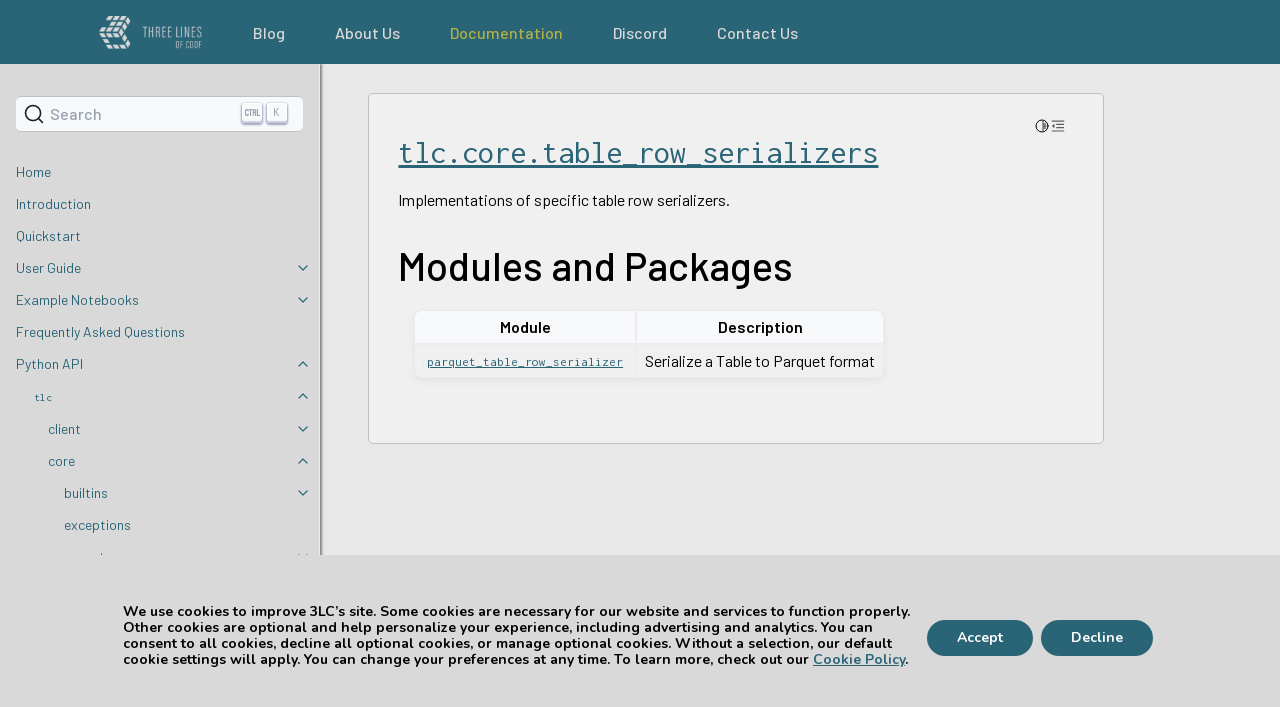

--- FILE ---
content_type: text/html; charset=utf-8
request_url: https://docs.3lc.ai/3lc/2.2/apidocs/tlc/tlc.core.table_row_serializers.html
body_size: 65093
content:
<!doctype html>
<html class="no-js" lang="en">
  <head><meta charset="utf-8"/>
    <meta name="viewport" content="width=device-width,initial-scale=1"/>
    <meta name="color-scheme" content="light dark"><meta name="viewport" content="width=device-width, initial-scale=1" />
<link rel="index" title="Index" href="../../genindex.html" /><link rel="next" title="tlc.core.table_row_serializers.parquet_table_row_serializer" href="tlc.core.table_row_serializers.parquet_table_row_serializer.html" /><link rel="prev" title="tlc.core.table_row_serializer_registry" href="tlc.core.table_row_serializer_registry.html" />

    <link rel="shortcut icon" href="../../_static/3lclogo.ico"/><!-- Generated with Sphinx 7.2.6 and Furo 2023.07.26 -->
        <title>tlc.core.table_row_serializers - </title>
      <link rel="stylesheet" type="text/css" href="../../_static/pygments.css?v=a746c00c" />
    <link rel="stylesheet" type="text/css" href="../../_static/styles/furo.css?v=135e06be" />
    <link rel="stylesheet" type="text/css" href="../../_static/sphinx-codeautolink.css?v=125d5c1c" />
    <link rel="stylesheet" type="text/css" href="../../_static/copybutton.css?v=76b2166b" />
    <link rel="stylesheet" type="text/css" href="../../_static/togglebutton.css?v=13237357" />
    <link rel="stylesheet" type="text/css" href="../../_static/design-style.1e8bd061cd6da7fc9cf755528e8ffc24.min.css?v=0a3b3ea7" />
    <link rel="stylesheet" type="text/css" href="../../_static/sphinxcontrib-images/LightBox2/lightbox2/dist/css/lightbox.css?v=5c84f910" />
    <link rel="stylesheet" type="text/css" href="../../_static/styles/furo-extensions.css?v=36a5483c" />
    <link rel="stylesheet" type="text/css" href="../../_static/docsearch.css?v=233fe0e4" />
    <link rel="stylesheet" type="text/css" href="../../_static/custom.css?v=0bc9d064" />
    <link rel="stylesheet" type="text/css" href="https://cdnjs.cloudflare.com/ajax/libs/font-awesome/5.9.0/css/all.min.css" />
    <link rel="stylesheet" type="text/css" href="../../_static/furo-docsearch-custom.css?v=6e656d80" />
    
    


<style>
  body {
    --color-code-background: #f8f8f8;
  --color-code-foreground: black;
  --tlc-gunmetal: #2A3541;
  --tlc-light-gunmetal: 2e3540;
  --tlc-dark-gunmetal: #222b35;
  --tlc-darkest-gunmetal: #1d252e;
  --tlc-sidebar-selected: #181f26;
  --tlc-bone: #D9D9D9;
  --tlc-light-bone: #E8E8E8;
  --tlc-yuzu: #B6B142;
  --tlc-neptune: #2A6477;
  --tlc-pearl: #F0F0F0;
  --tlc-zest: #F9F100;
  --tlc-lightgray: #4e5358;
  --tlc-light-lightgray: #bec1c4;
  --font-stack: 'Barlow', sans-serif;
  --font-stack--monospace: 'Inconsolata', monospace;
  --highlight.border-radius: 8px;
  --color-background-primary: var(--tlc-light-bone);
  --color-sidebar-caption-text: var(--tlc-neptune);
  --color-sidebar-link-text--top-level: var(--tlc-neptune);
  --color-sidebar-link-text: var(--tlc-neptune);
  --color-link: var(--tlc-neptune);
  --color-link-underline: var(--tlc-neptune);
  --color-sidebar-background: var(--tlc-bone);
  --color-sidebar-search-border: var(--tlc-light-lightgray);
  --color-inline-code-background: transparent;
  --color-highlight-on-target: transparent;
  --tlc-article-background-color: var(--tlc-pearl);
  --tlc-article-border-color: var(--tlc-light-lightgray);
  --tlc-toggle-button-color: var(--tlc-dark-selected);
  
  }
  @media not print {
    body[data-theme="dark"] {
      --color-code-background: #202020;
  --color-code-foreground: #d0d0d0;
  --color-brand-primary: var(--tlc-gunmetal);
  --color-brand-content: var(--tlc-pearl);
  --color-background-primary: var(--tlc-gunmetal);
  --color-background-secondary: var(--color-background-primary);
  --color-sidebar-background: var(--tlc-dark-gunmetal);
  --color-sidebar-caption-text: var(--tlc-pearl);
  --color-sidebar-search-background: var(--tlc-pearl);
  --color-sidebar-search-text: var(--tlc-gunmetal);
  --color-sidebar-search-border: transparent;
  --color-sidebar-link-text--top-level: var(--tlc-pearl);
  --color-sidebar-link-text: var(--tlc-pearl);
  --sd-color-card-border-hover: var(--tlc-yuzu);
  --sd-color-card-background: var(--tlc-dark-gunmetal);
  --color-problematic: var(--tlc-zest);
  --color-link: var(--tlc-yuzu);
  --color-link-underline: var(--tlc-yuzu);
  --color-toc-item-text--active: var(--tlc-yuzu);
  --color-table-border: var(--tlc-yuzu);
  --color-table-header-background: var(--tlc-neptune);
  --color-highlight-on-target: transparent;
  --tlc-article-background-color: var(--tlc-dark-gunmetal);
  --tlc-article-border-color: var(--tlc-lightgray);
  --tlc-toggle-button-color: var(--tlc-bone);
  
    }
    @media (prefers-color-scheme: dark) {
      body:not([data-theme="light"]) {
        --color-code-background: #202020;
  --color-code-foreground: #d0d0d0;
  --color-brand-primary: var(--tlc-gunmetal);
  --color-brand-content: var(--tlc-pearl);
  --color-background-primary: var(--tlc-gunmetal);
  --color-background-secondary: var(--color-background-primary);
  --color-sidebar-background: var(--tlc-dark-gunmetal);
  --color-sidebar-caption-text: var(--tlc-pearl);
  --color-sidebar-search-background: var(--tlc-pearl);
  --color-sidebar-search-text: var(--tlc-gunmetal);
  --color-sidebar-search-border: transparent;
  --color-sidebar-link-text--top-level: var(--tlc-pearl);
  --color-sidebar-link-text: var(--tlc-pearl);
  --sd-color-card-border-hover: var(--tlc-yuzu);
  --sd-color-card-background: var(--tlc-dark-gunmetal);
  --color-problematic: var(--tlc-zest);
  --color-link: var(--tlc-yuzu);
  --color-link-underline: var(--tlc-yuzu);
  --color-toc-item-text--active: var(--tlc-yuzu);
  --color-table-border: var(--tlc-yuzu);
  --color-table-header-background: var(--tlc-neptune);
  --color-highlight-on-target: transparent;
  --tlc-article-background-color: var(--tlc-dark-gunmetal);
  --tlc-article-border-color: var(--tlc-lightgray);
  --tlc-toggle-button-color: var(--tlc-bone);
  
      }
    }
  }
</style>

<!-- Add any additional CSS for your cookie banner here -->
</head>
  <body>
    

    <script>
      document.body.dataset.theme = localStorage.getItem("theme") || "auto";
    </script>
    

<svg xmlns="http://www.w3.org/2000/svg" style="display: none;">
  <symbol id="svg-toc" viewBox="0 0 24 24">
    <title>Contents</title>
    <svg stroke="currentColor" fill="currentColor" stroke-width="0" viewBox="0 0 1024 1024">
      <path d="M408 442h480c4.4 0 8-3.6 8-8v-56c0-4.4-3.6-8-8-8H408c-4.4 0-8 3.6-8 8v56c0 4.4 3.6 8 8 8zm-8 204c0 4.4 3.6 8 8 8h480c4.4 0 8-3.6 8-8v-56c0-4.4-3.6-8-8-8H408c-4.4 0-8 3.6-8 8v56zm504-486H120c-4.4 0-8 3.6-8 8v56c0 4.4 3.6 8 8 8h784c4.4 0 8-3.6 8-8v-56c0-4.4-3.6-8-8-8zm0 632H120c-4.4 0-8 3.6-8 8v56c0 4.4 3.6 8 8 8h784c4.4 0 8-3.6 8-8v-56c0-4.4-3.6-8-8-8zM115.4 518.9L271.7 642c5.8 4.6 14.4.5 14.4-6.9V388.9c0-7.4-8.5-11.5-14.4-6.9L115.4 505.1a8.74 8.74 0 0 0 0 13.8z"/>
    </svg>
  </symbol>
  <symbol id="svg-menu" viewBox="0 0 24 24">
    <title>Menu</title>
    <svg xmlns="http://www.w3.org/2000/svg" viewBox="0 0 24 24" fill="none" stroke="currentColor"
      stroke-width="2" stroke-linecap="round" stroke-linejoin="round" class="feather-menu">
      <line x1="3" y1="12" x2="21" y2="12"></line>
      <line x1="3" y1="6" x2="21" y2="6"></line>
      <line x1="3" y1="18" x2="21" y2="18"></line>
    </svg>
  </symbol>
  <symbol id="svg-arrow-right" viewBox="0 0 24 24">
    <title>Expand</title>
    <svg xmlns="http://www.w3.org/2000/svg" viewBox="0 0 24 24" fill="none" stroke="currentColor"
      stroke-width="2" stroke-linecap="round" stroke-linejoin="round" class="feather-chevron-right">
      <polyline points="9 18 15 12 9 6"></polyline>
    </svg>
  </symbol>
  <symbol id="svg-sun" viewBox="0 0 24 24">
    <title>Light mode</title>
    <svg xmlns="http://www.w3.org/2000/svg" viewBox="0 0 24 24" fill="none" stroke="currentColor"
      stroke-width="1.5" stroke-linecap="round" stroke-linejoin="round" class="feather-sun">
      <circle cx="12" cy="12" r="5"></circle>
      <line x1="12" y1="1" x2="12" y2="3"></line>
      <line x1="12" y1="21" x2="12" y2="23"></line>
      <line x1="4.22" y1="4.22" x2="5.64" y2="5.64"></line>
      <line x1="18.36" y1="18.36" x2="19.78" y2="19.78"></line>
      <line x1="1" y1="12" x2="3" y2="12"></line>
      <line x1="21" y1="12" x2="23" y2="12"></line>
      <line x1="4.22" y1="19.78" x2="5.64" y2="18.36"></line>
      <line x1="18.36" y1="5.64" x2="19.78" y2="4.22"></line>
    </svg>
  </symbol>
  <symbol id="svg-moon" viewBox="0 0 24 24">
    <title>Dark mode</title>
    <svg xmlns="http://www.w3.org/2000/svg" viewBox="0 0 24 24" fill="none" stroke="currentColor"
      stroke-width="1.5" stroke-linecap="round" stroke-linejoin="round" class="icon-tabler-moon">
      <path stroke="none" d="M0 0h24v24H0z" fill="none" />
      <path d="M12 3c.132 0 .263 0 .393 0a7.5 7.5 0 0 0 7.92 12.446a9 9 0 1 1 -8.313 -12.454z" />
    </svg>
  </symbol>
  <symbol id="svg-sun-half" viewBox="0 0 24 24">
    <title>Auto light/dark mode</title>
    <svg xmlns="http://www.w3.org/2000/svg" viewBox="0 0 24 24" fill="none" stroke="currentColor"
      stroke-width="1.5" stroke-linecap="round" stroke-linejoin="round" class="icon-tabler-shadow">
      <path stroke="none" d="M0 0h24v24H0z" fill="none"/>
      <circle cx="12" cy="12" r="9" />
      <path d="M13 12h5" />
      <path d="M13 15h4" />
      <path d="M13 18h1" />
      <path d="M13 9h4" />
      <path d="M13 6h1" />
    </svg>
  </symbol>
</svg>

<input type="checkbox" class="sidebar-toggle" name="__navigation" id="__navigation">
<input type="checkbox" class="sidebar-toggle" name="__toc" id="__toc">
<label class="overlay sidebar-overlay" for="__navigation">
  <div class="visually-hidden">Hide navigation sidebar</div>
</label>
<label class="overlay toc-overlay" for="__toc">
  <div class="visually-hidden">Hide table of contents sidebar</div>
</label>

<div class="announcement">
  <aside class="announcement-content">
     
    <div class="navbar-brand">
      <a href=https://3lc.ai title="Better, Faster, Smarter">
        <img src=https://3lc.ai/wp-content/uploads/2023/09/3LC-Reversed_Navigation.svg alt="3LC Logo">
      </a>
    </div>
    <div class="navbar-item"><a href=https://3lc.ai/blog>Blog</a></div>
    <div class="navbar-item"><a href=https://3lc.ai/about-us/>About Us</a></div>
    <div class="navbar-item navbar-selected"><a href=https://docs.3lc.ai>Documentation</a></div>
    <div class="navbar-item"><a href=https://3lc.ai/join/discord>Discord</a></div>
    <div class="navbar-item"><a href=https://3lc.ai/contact-us/>Contact Us</a></div>
     
  </aside>
</div>

<div class="page">
  <header class="mobile-header">
    <div class="header-left">
      <label class="nav-overlay-icon" for="__navigation">
        <div class="visually-hidden">Toggle site navigation sidebar</div>
        <i class="icon"><svg><use href="#svg-menu"></use></svg></i>
      </label>
    </div>
    <div class="header-center">
      <a href="../../index.html"><div class="brand"> </div></a>
    </div>
    <div class="header-right">
      <div class="theme-toggle-container theme-toggle-header">
        <button class="theme-toggle">
          <div class="visually-hidden">Toggle Light / Dark / Auto color theme</div>
          <svg class="theme-icon-when-auto"><use href="#svg-sun-half"></use></svg>
          <svg class="theme-icon-when-dark"><use href="#svg-moon"></use></svg>
          <svg class="theme-icon-when-light"><use href="#svg-sun"></use></svg>
        </button>
      </div>
      <label class="toc-overlay-icon toc-header-icon" for="__toc">
        <div class="visually-hidden">Toggle table of contents sidebar</div>
        <i class="icon"><svg><use href="#svg-toc"></use></svg></i>
      </label>
    </div>
  </header>
  <aside class="sidebar-drawer">
    <div class="sidebar-container">
      
      <div class="sidebar-sticky"><a class="sidebar-brand" href="../../index.html">
  
  
  <span class="sidebar-brand-text"> </span>
  
</a><div id="docsearch"></div><div class="sidebar-scroll"><div class="sidebar-tree">
  <ul class="current">
<li class="toctree-l1"><a class="reference internal" href="../../index.html">Home</a></li>
<li class="toctree-l1"><a class="reference internal" href="../../introduction.html">Introduction</a></li>
<li class="toctree-l1"><a class="reference internal" href="../../quickstart/quickstart.html">Quickstart</a></li>
<li class="toctree-l1 has-children"><a class="reference internal" href="../../user-guide/index.html">User Guide</a><input class="toctree-checkbox" id="toctree-checkbox-1" name="toctree-checkbox-1" role="switch" type="checkbox"/><label for="toctree-checkbox-1"><div class="visually-hidden">Toggle navigation of User Guide</div><i class="icon"><svg><use href="#svg-arrow-right"></use></svg></i></label><ul>
<li class="toctree-l2 has-children"><a class="reference internal" href="../../user-guide/dashboard/index.html">3LC Dashboard</a><input class="toctree-checkbox" id="toctree-checkbox-2" name="toctree-checkbox-2" role="switch" type="checkbox"/><label for="toctree-checkbox-2"><div class="visually-hidden">Toggle navigation of 3LC Dashboard</div><i class="icon"><svg><use href="#svg-arrow-right"></use></svg></i></label><ul>
<li class="toctree-l3"><a class="reference internal" href="../../user-guide/dashboard/example.html">Example</a></li>
<li class="toctree-l3"><a class="reference internal" href="../../user-guide/dashboard/panels.html">Panels</a></li>
<li class="toctree-l3"><a class="reference internal" href="../../user-guide/dashboard/pages.html">Pages</a></li>
<li class="toctree-l3"><a class="reference internal" href="../../user-guide/dashboard/views.html">Views</a></li>
<li class="toctree-l3"><a class="reference internal" href="../../user-guide/dashboard/operations.html">Operations</a></li>
<li class="toctree-l3"><a class="reference internal" href="../../user-guide/dashboard/shortcuts.html">Keyboard Shortcuts</a></li>
</ul>
</li>
<li class="toctree-l2 has-children"><a class="reference internal" href="../../user-guide/python-package/index.html"><code class="docutils literal notranslate"><span class="pre">tlc</span></code> Python Package</a><input class="toctree-checkbox" id="toctree-checkbox-3" name="toctree-checkbox-3" role="switch" type="checkbox"/><label for="toctree-checkbox-3"><div class="visually-hidden">Toggle navigation of tlc Python Package</div><i class="icon"><svg><use href="#svg-arrow-right"></use></svg></i></label><ul>
<li class="toctree-l3 has-children"><a class="reference internal" href="../../user-guide/python-package/core-concepts/index.html">Core Concepts</a><input class="toctree-checkbox" id="toctree-checkbox-4" name="toctree-checkbox-4" role="switch" type="checkbox"/><label for="toctree-checkbox-4"><div class="visually-hidden">Toggle navigation of Core Concepts</div><i class="icon"><svg><use href="#svg-arrow-right"></use></svg></i></label><ul>
<li class="toctree-l4"><a class="reference internal" href="../../user-guide/python-package/core-concepts/objects-urls-schemas.html">Objects, URLs, and Schemas</a></li>
<li class="toctree-l4"><a class="reference internal" href="../../user-guide/python-package/core-concepts/tables.html">Tables</a></li>
<li class="toctree-l4"><a class="reference internal" href="../../user-guide/python-package/core-concepts/runs.html">Runs</a></li>
</ul>
</li>
<li class="toctree-l3"><a class="reference internal" href="../../user-guide/python-package/register-datasets.html">Register Datasets</a></li>
<li class="toctree-l3"><a class="reference internal" href="../../user-guide/python-package/collect-metrics.html">Collect Metrics</a></li>
<li class="toctree-l3"><a class="reference internal" href="../../user-guide/python-package/project-structure.html">3LC Project Structure</a></li>
<li class="toctree-l3"><a class="reference internal" href="../../user-guide/python-package/sample-type-and-structure.html">SampleType and <code class="docutils literal notranslate"><span class="pre">structure</span></code></a></li>
<li class="toctree-l3"><a class="reference internal" href="../../user-guide/python-package/sample-weights.html">Sample Weights</a></li>
<li class="toctree-l3"><a class="reference internal" href="../../user-guide/python-package/url-details.html">URL Details</a></li>
</ul>
</li>
<li class="toctree-l2"><a class="reference internal" href="../../user-guide/command-line-tool.html"><code class="docutils literal notranslate"><span class="pre">3lc</span></code> Command Line Interface</a></li>
<li class="toctree-l2"><a class="reference internal" href="../../user-guide/object-service.html">3LC Object Service</a></li>
<li class="toctree-l2 has-children"><a class="reference internal" href="../../user-guide/integrations/index.html">Integrations</a><input class="toctree-checkbox" id="toctree-checkbox-5" name="toctree-checkbox-5" role="switch" type="checkbox"/><label for="toctree-checkbox-5"><div class="visually-hidden">Toggle navigation of Integrations</div><i class="icon"><svg><use href="#svg-arrow-right"></use></svg></i></label><ul>
<li class="toctree-l3"><a class="reference internal" href="../../user-guide/integrations/pytorch/pytorch.html">PyTorch</a></li>
<li class="toctree-l3"><a class="reference internal" href="../../user-guide/integrations/huggingface/huggingface.html">Hugging Face</a></li>
<li class="toctree-l3"><a class="reference internal" href="../../user-guide/integrations/detectron2/detectron2.html">Detectron2</a></li>
<li class="toctree-l3"><a class="reference internal" href="../../user-guide/integrations/yolov5/yolov5.html">YOLOv5</a></li>
<li class="toctree-l3"><a class="reference internal" href="../../user-guide/integrations/yolov8/yolov8.html">YOLOv8</a></li>
<li class="toctree-l3"><a class="reference internal" href="../../user-guide/integrations/lightning/lightning.html">PyTorch Lightning</a></li>
<li class="toctree-l3"><a class="reference internal" href="../../user-guide/integrations/colab/colab.html">Google Colab</a></li>
</ul>
</li>
<li class="toctree-l2"><a class="reference internal" href="../../user-guide/configuration.html">Configuration</a></li>
<li class="toctree-l2"><a class="reference internal" href="../../user-guide/sharing.html">Sharing 3LC Tables and Runs</a></li>
<li class="toctree-l2"><a class="reference internal" href="../../user-guide/file-locations.html">Default File Locations</a></li>
<li class="toctree-l2"><a class="reference internal" href="../../user-guide/glossary.html">Glossary</a></li>
</ul>
</li>
<li class="toctree-l1 has-children"><a class="reference internal" href="../../public-notebooks/index.html">Example Notebooks</a><input class="toctree-checkbox" id="toctree-checkbox-6" name="toctree-checkbox-6" role="switch" type="checkbox"/><label for="toctree-checkbox-6"><div class="visually-hidden">Toggle navigation of Example Notebooks</div><i class="icon"><svg><use href="#svg-arrow-right"></use></svg></i></label><ul>
<li class="toctree-l2"><a class="reference internal" href="../../public-notebooks/pytorch-mnist.html">MNIST</a></li>
<li class="toctree-l2"><a class="reference internal" href="../../public-notebooks/pytorch-cifar10.html">CIFAR-10</a></li>
<li class="toctree-l2"><a class="reference internal" href="../../public-notebooks/detectron2-balloons.html">Detectron2 Balloons</a></li>
<li class="toctree-l2"><a class="reference internal" href="../../public-notebooks/detectron2-coco128.html">Detectron2 COCO128</a></li>
<li class="toctree-l2"><a class="reference internal" href="../../public-notebooks/huggingface-imdb.html">Hugging Face IMDb</a></li>
<li class="toctree-l2"><a class="reference internal" href="../../public-notebooks/huggingface-finetuning.html">Hugging Face fine-tuning</a></li>
<li class="toctree-l2"><a class="reference internal" href="../../public-notebooks/huggingface-cifar100.html">Hugging Face CIFAR-100 Embeddings</a></li>
<li class="toctree-l2"><a class="reference internal" href="../../public-notebooks/pytorch-lightning-segformer.html">PyTorch Lightning SegFormer</a></li>
<li class="toctree-l2 has-children"><a class="reference internal" href="../../public-notebooks/bounding-box-notebooks/index.html">Bounding Box Notebooks</a><input class="toctree-checkbox" id="toctree-checkbox-7" name="toctree-checkbox-7" role="switch" type="checkbox"/><label for="toctree-checkbox-7"><div class="visually-hidden">Toggle navigation of Bounding Box Notebooks</div><i class="icon"><svg><use href="#svg-arrow-right"></use></svg></i></label><ul>
<li class="toctree-l3"><a class="reference internal" href="../../public-notebooks/calculate-luminosity.html">Per Bounding Box Metrics</a></li>
<li class="toctree-l3"><a class="reference internal" href="../../public-notebooks/train-bb-classifier.html">Train a Classifier on Bounding Boxes</a></li>
<li class="toctree-l3"><a class="reference internal" href="../../public-notebooks/add-bb-embeddings.html">Add Per Bounding Box Embeddings</a></li>
</ul>
</li>
<li class="toctree-l2"><a class="reference internal" href="../../public-notebooks/write-mammoth-table.html">Write Your Own Table</a></li>
</ul>
</li>
<li class="toctree-l1"><a class="reference internal" href="../../faq/faq.html">Frequently Asked Questions</a></li>
<li class="toctree-l1 current has-children"><a class="reference internal" href="../index.html">Python API</a><input checked="" class="toctree-checkbox" id="toctree-checkbox-8" name="toctree-checkbox-8" role="switch" type="checkbox"/><label for="toctree-checkbox-8"><div class="visually-hidden">Toggle navigation of Python API</div><i class="icon"><svg><use href="#svg-arrow-right"></use></svg></i></label><ul class="current">
<li class="toctree-l2 current has-children"><a class="reference internal" href="tlc.html"><code class="xref py py-mod docutils literal notranslate"><span class="pre">tlc</span></code></a><input checked="" class="toctree-checkbox" id="toctree-checkbox-9" name="toctree-checkbox-9" role="switch" type="checkbox"/><label for="toctree-checkbox-9"><div class="visually-hidden">Toggle navigation of tlc</div><i class="icon"><svg><use href="#svg-arrow-right"></use></svg></i></label><ul class="current">
<li class="toctree-l3 has-children"><a class="reference internal" href="tlc.client.html">client</a><input class="toctree-checkbox" id="toctree-checkbox-10" name="toctree-checkbox-10" role="switch" type="checkbox"/><label for="toctree-checkbox-10"><div class="visually-hidden">Toggle navigation of client</div><i class="icon"><svg><use href="#svg-arrow-right"></use></svg></i></label><ul>
<li class="toctree-l4"><a class="reference internal" href="tlc.client.bulk_data_url_utils.html">bulk_data_url_utils</a></li>
<li class="toctree-l4"><a class="reference internal" href="tlc.client.helpers.html">helpers</a></li>
<li class="toctree-l4"><a class="reference internal" href="tlc.client.log.html">log</a></li>
<li class="toctree-l4 has-children"><a class="reference internal" href="tlc.client.operations.html">operations</a><input class="toctree-checkbox" id="toctree-checkbox-11" name="toctree-checkbox-11" role="switch" type="checkbox"/><label for="toctree-checkbox-11"><div class="visually-hidden">Toggle navigation of operations</div><i class="icon"><svg><use href="#svg-arrow-right"></use></svg></i></label><ul>
<li class="toctree-l5"><a class="reference internal" href="tlc.client.operations.table_operations.html">table_operations</a></li>
</ul>
</li>
<li class="toctree-l4 has-children"><a class="reference internal" href="tlc.client.reduce.html">reduce</a><input class="toctree-checkbox" id="toctree-checkbox-12" name="toctree-checkbox-12" role="switch" type="checkbox"/><label for="toctree-checkbox-12"><div class="visually-hidden">Toggle navigation of reduce</div><i class="icon"><svg><use href="#svg-arrow-right"></use></svg></i></label><ul>
<li class="toctree-l5"><a class="reference internal" href="tlc.client.reduce.pacmap.html">pacmap</a></li>
<li class="toctree-l5"><a class="reference internal" href="tlc.client.reduce.reduce.html">reduce</a></li>
<li class="toctree-l5"><a class="reference internal" href="tlc.client.reduce.reduction_method.html">reduction_method</a></li>
<li class="toctree-l5"><a class="reference internal" href="tlc.client.reduce.umap.html">umap</a></li>
</ul>
</li>
<li class="toctree-l4"><a class="reference internal" href="tlc.client.sample_type.html">sample_type</a></li>
<li class="toctree-l4 has-children"><a class="reference internal" href="tlc.client.torch.html">torch</a><input class="toctree-checkbox" id="toctree-checkbox-13" name="toctree-checkbox-13" role="switch" type="checkbox"/><label for="toctree-checkbox-13"><div class="visually-hidden">Toggle navigation of torch</div><i class="icon"><svg><use href="#svg-arrow-right"></use></svg></i></label><ul>
<li class="toctree-l5 has-children"><a class="reference internal" href="tlc.client.torch.metrics.html">metrics</a><input class="toctree-checkbox" id="toctree-checkbox-14" name="toctree-checkbox-14" role="switch" type="checkbox"/><label for="toctree-checkbox-14"><div class="visually-hidden">Toggle navigation of metrics</div><i class="icon"><svg><use href="#svg-arrow-right"></use></svg></i></label><ul>
<li class="toctree-l6"><a class="reference internal" href="tlc.client.torch.metrics.collect.html">collect</a></li>
<li class="toctree-l6 has-children"><a class="reference internal" href="tlc.client.torch.metrics.metrics_aggregators.html">metrics_aggregators</a><input class="toctree-checkbox" id="toctree-checkbox-15" name="toctree-checkbox-15" role="switch" type="checkbox"/><label for="toctree-checkbox-15"><div class="visually-hidden">Toggle navigation of metrics_aggregators</div><i class="icon"><svg><use href="#svg-arrow-right"></use></svg></i></label><ul>
<li class="toctree-l7"><a class="reference internal" href="tlc.client.torch.metrics.metrics_aggregators.aggregator.html">aggregator</a></li>
<li class="toctree-l7"><a class="reference internal" href="tlc.client.torch.metrics.metrics_aggregators.mean_aggregator.html">mean_aggregator</a></li>
</ul>
</li>
<li class="toctree-l6 has-children"><a class="reference internal" href="tlc.client.torch.metrics.metrics_collectors.html">metrics_collectors</a><input class="toctree-checkbox" id="toctree-checkbox-16" name="toctree-checkbox-16" role="switch" type="checkbox"/><label for="toctree-checkbox-16"><div class="visually-hidden">Toggle navigation of metrics_collectors</div><i class="icon"><svg><use href="#svg-arrow-right"></use></svg></i></label><ul>
<li class="toctree-l7"><a class="reference internal" href="tlc.client.torch.metrics.metrics_collectors.bounding_box_metrics_collector.html">bounding_box_metrics_collector</a></li>
<li class="toctree-l7"><a class="reference internal" href="tlc.client.torch.metrics.metrics_collectors.classification_metrics_collector.html">classification_metrics_collector</a></li>
<li class="toctree-l7"><a class="reference internal" href="tlc.client.torch.metrics.metrics_collectors.embeddings_metrics_collector.html">embeddings_metrics_collector</a></li>
<li class="toctree-l7"><a class="reference internal" href="tlc.client.torch.metrics.metrics_collectors.functional_metrics_collector.html">functional_metrics_collector</a></li>
<li class="toctree-l7"><a class="reference internal" href="tlc.client.torch.metrics.metrics_collectors.metrics_collector_base.html">metrics_collector_base</a></li>
<li class="toctree-l7"><a class="reference internal" href="tlc.client.torch.metrics.metrics_collectors.segmentation_metrics_collector.html">segmentation_metrics_collector</a></li>
</ul>
</li>
<li class="toctree-l6"><a class="reference internal" href="tlc.client.torch.metrics.predictor.html">predictor</a></li>
</ul>
</li>
<li class="toctree-l5 has-children"><a class="reference internal" href="tlc.client.torch.samplers.html">samplers</a><input class="toctree-checkbox" id="toctree-checkbox-17" name="toctree-checkbox-17" role="switch" type="checkbox"/><label for="toctree-checkbox-17"><div class="visually-hidden">Toggle navigation of samplers</div><i class="icon"><svg><use href="#svg-arrow-right"></use></svg></i></label><ul>
<li class="toctree-l6"><a class="reference internal" href="tlc.client.torch.samplers.infinite_weighted_random_sampler.html">infinite_weighted_random_sampler</a></li>
</ul>
</li>
</ul>
</li>
</ul>
</li>
<li class="toctree-l3 current has-children"><a class="reference internal" href="tlc.core.html">core</a><input checked="" class="toctree-checkbox" id="toctree-checkbox-18" name="toctree-checkbox-18" role="switch" type="checkbox"/><label for="toctree-checkbox-18"><div class="visually-hidden">Toggle navigation of core</div><i class="icon"><svg><use href="#svg-arrow-right"></use></svg></i></label><ul class="current">
<li class="toctree-l4 has-children"><a class="reference internal" href="tlc.core.builtins.html">builtins</a><input class="toctree-checkbox" id="toctree-checkbox-19" name="toctree-checkbox-19" role="switch" type="checkbox"/><label for="toctree-checkbox-19"><div class="visually-hidden">Toggle navigation of builtins</div><i class="icon"><svg><use href="#svg-arrow-right"></use></svg></i></label><ul>
<li class="toctree-l5 has-children"><a class="reference internal" href="tlc.core.builtins.constants.html">constants</a><input class="toctree-checkbox" id="toctree-checkbox-20" name="toctree-checkbox-20" role="switch" type="checkbox"/><label for="toctree-checkbox-20"><div class="visually-hidden">Toggle navigation of constants</div><i class="icon"><svg><use href="#svg-arrow-right"></use></svg></i></label><ul>
<li class="toctree-l6"><a class="reference internal" href="tlc.core.builtins.constants.bool_roles.html">bool_roles</a></li>
<li class="toctree-l6"><a class="reference internal" href="tlc.core.builtins.constants.column_names.html">column_names</a></li>
<li class="toctree-l6"><a class="reference internal" href="tlc.core.builtins.constants.composite_roles.html">composite_roles</a></li>
<li class="toctree-l6"><a class="reference internal" href="tlc.core.builtins.constants.display_importances.html">display_importances</a></li>
<li class="toctree-l6"><a class="reference internal" href="tlc.core.builtins.constants.number_roles.html">number_roles</a></li>
<li class="toctree-l6"><a class="reference internal" href="tlc.core.builtins.constants.paths.html">paths</a></li>
<li class="toctree-l6"><a class="reference internal" href="tlc.core.builtins.constants.string_roles.html">string_roles</a></li>
<li class="toctree-l6"><a class="reference internal" href="tlc.core.builtins.constants.units.html">units</a></li>
<li class="toctree-l6"><a class="reference internal" href="tlc.core.builtins.constants.values.html">values</a></li>
<li class="toctree-l6"><a class="reference internal" href="tlc.core.builtins.constants.widgets.html">widgets</a></li>
</ul>
</li>
<li class="toctree-l5 has-children"><a class="reference internal" href="tlc.core.builtins.schemas.html">schemas</a><input class="toctree-checkbox" id="toctree-checkbox-21" name="toctree-checkbox-21" role="switch" type="checkbox"/><label for="toctree-checkbox-21"><div class="visually-hidden">Toggle navigation of schemas</div><i class="icon"><svg><use href="#svg-arrow-right"></use></svg></i></label><ul>
<li class="toctree-l6"><a class="reference internal" href="tlc.core.builtins.schemas.bounding_box_list_schema.html">bounding_box_list_schema</a></li>
<li class="toctree-l6"><a class="reference internal" href="tlc.core.builtins.schemas.rgb_image_schema.html">rgb_image_schema</a></li>
<li class="toctree-l6"><a class="reference internal" href="tlc.core.builtins.schemas.row_count_schema.html">row_count_schema</a></li>
<li class="toctree-l6"><a class="reference internal" href="tlc.core.builtins.schemas.schemas.html">schemas</a></li>
<li class="toctree-l6"><a class="reference internal" href="tlc.core.builtins.schemas.top_n_prediction_schema.html">top_n_prediction_schema</a></li>
<li class="toctree-l6"><a class="reference internal" href="tlc.core.builtins.schemas.voxelset_schema.html">voxelset_schema</a></li>
</ul>
</li>
<li class="toctree-l5 has-children"><a class="reference internal" href="tlc.core.builtins.types.html">types</a><input class="toctree-checkbox" id="toctree-checkbox-22" name="toctree-checkbox-22" role="switch" type="checkbox"/><label for="toctree-checkbox-22"><div class="visually-hidden">Toggle navigation of types</div><i class="icon"><svg><use href="#svg-arrow-right"></use></svg></i></label><ul>
<li class="toctree-l6"><a class="reference internal" href="tlc.core.builtins.types.bb_crop_interface.html">bb_crop_interface</a></li>
<li class="toctree-l6"><a class="reference internal" href="tlc.core.builtins.types.bounding_box.html">bounding_box</a></li>
</ul>
</li>
</ul>
</li>
<li class="toctree-l4"><a class="reference internal" href="tlc.core.exceptions.html">exceptions</a></li>
<li class="toctree-l4 has-children"><a class="reference internal" href="tlc.core.export.html">export</a><input class="toctree-checkbox" id="toctree-checkbox-23" name="toctree-checkbox-23" role="switch" type="checkbox"/><label for="toctree-checkbox-23"><div class="visually-hidden">Toggle navigation of export</div><i class="icon"><svg><use href="#svg-arrow-right"></use></svg></i></label><ul>
<li class="toctree-l5"><a class="reference internal" href="tlc.core.export.exporter.html">exporter</a></li>
<li class="toctree-l5 has-children"><a class="reference internal" href="tlc.core.export.exporters.html">exporters</a><input class="toctree-checkbox" id="toctree-checkbox-24" name="toctree-checkbox-24" role="switch" type="checkbox"/><label for="toctree-checkbox-24"><div class="visually-hidden">Toggle navigation of exporters</div><i class="icon"><svg><use href="#svg-arrow-right"></use></svg></i></label><ul>
<li class="toctree-l6"><a class="reference internal" href="tlc.core.export.exporters.coco.html">coco</a></li>
<li class="toctree-l6"><a class="reference internal" href="tlc.core.export.exporters.csv.html">csv</a></li>
<li class="toctree-l6"><a class="reference internal" href="tlc.core.export.exporters.default_json.html">default_json</a></li>
</ul>
</li>
</ul>
</li>
<li class="toctree-l4"><a class="reference internal" href="tlc.core.external_data_resolver.html">external_data_resolver</a></li>
<li class="toctree-l4"><a class="reference internal" href="tlc.core.external_data_resolver_registry.html">external_data_resolver_registry</a></li>
<li class="toctree-l4 has-children"><a class="reference internal" href="tlc.core.external_data_resolvers.html">external_data_resolvers</a><input class="toctree-checkbox" id="toctree-checkbox-25" name="toctree-checkbox-25" role="switch" type="checkbox"/><label for="toctree-checkbox-25"><div class="visually-hidden">Toggle navigation of external_data_resolvers</div><i class="icon"><svg><use href="#svg-arrow-right"></use></svg></i></label><ul>
<li class="toctree-l5"><a class="reference internal" href="tlc.core.external_data_resolvers.image_file_external_data_resolver.html">image_file_external_data_resolver</a></li>
<li class="toctree-l5"><a class="reference internal" href="tlc.core.external_data_resolvers.vds_image_external_data_resolver.html">vds_image_external_data_resolver</a></li>
<li class="toctree-l5"><a class="reference internal" href="tlc.core.external_data_resolvers.vds_voxelset_external_data_resolver.html">vds_voxelset_external_data_resolver</a></li>
</ul>
</li>
<li class="toctree-l4"><a class="reference internal" href="tlc.core.init_global_objects.html">init_global_objects</a></li>
<li class="toctree-l4"><a class="reference internal" href="tlc.core.json_helper.html">json_helper</a></li>
<li class="toctree-l4"><a class="reference internal" href="tlc.core.object.html">object</a></li>
<li class="toctree-l4"><a class="reference internal" href="tlc.core.object_reference.html">object_reference</a></li>
<li class="toctree-l4"><a class="reference internal" href="tlc.core.object_registry.html">object_registry</a></li>
<li class="toctree-l4"><a class="reference internal" href="tlc.core.object_type_registry.html">object_type_registry</a></li>
<li class="toctree-l4 has-children"><a class="reference internal" href="tlc.core.objects.html">objects</a><input class="toctree-checkbox" id="toctree-checkbox-26" name="toctree-checkbox-26" role="switch" type="checkbox"/><label for="toctree-checkbox-26"><div class="visually-hidden">Toggle navigation of objects</div><i class="icon"><svg><use href="#svg-arrow-right"></use></svg></i></label><ul>
<li class="toctree-l5"><a class="reference internal" href="tlc.core.objects.mutable_object.html">mutable_object</a></li>
<li class="toctree-l5 has-children"><a class="reference internal" href="tlc.core.objects.mutable_objects.html">mutable_objects</a><input class="toctree-checkbox" id="toctree-checkbox-27" name="toctree-checkbox-27" role="switch" type="checkbox"/><label for="toctree-checkbox-27"><div class="visually-hidden">Toggle navigation of mutable_objects</div><i class="icon"><svg><use href="#svg-arrow-right"></use></svg></i></label><ul>
<li class="toctree-l6"><a class="reference internal" href="tlc.core.objects.mutable_objects.configuration.html">configuration</a></li>
<li class="toctree-l6"><a class="reference internal" href="tlc.core.objects.mutable_objects.run.html">run</a></li>
</ul>
</li>
<li class="toctree-l5"><a class="reference internal" href="tlc.core.objects.null_object.html">null_object</a></li>
<li class="toctree-l5"><a class="reference internal" href="tlc.core.objects.table.html">table</a></li>
<li class="toctree-l5 has-children"><a class="reference internal" href="tlc.core.objects.tables.html">tables</a><input class="toctree-checkbox" id="toctree-checkbox-28" name="toctree-checkbox-28" role="switch" type="checkbox"/><label for="toctree-checkbox-28"><div class="visually-hidden">Toggle navigation of tables</div><i class="icon"><svg><use href="#svg-arrow-right"></use></svg></i></label><ul>
<li class="toctree-l6 has-children"><a class="reference internal" href="tlc.core.objects.tables.from_python_object.html">from_python_object</a><input class="toctree-checkbox" id="toctree-checkbox-29" name="toctree-checkbox-29" role="switch" type="checkbox"/><label for="toctree-checkbox-29"><div class="visually-hidden">Toggle navigation of from_python_object</div><i class="icon"><svg><use href="#svg-arrow-right"></use></svg></i></label><ul>
<li class="toctree-l7"><a class="reference internal" href="tlc.core.objects.tables.from_python_object.table_from_pandas.html">table_from_pandas</a></li>
<li class="toctree-l7"><a class="reference internal" href="tlc.core.objects.tables.from_python_object.table_from_pydict.html">table_from_pydict</a></li>
<li class="toctree-l7"><a class="reference internal" href="tlc.core.objects.tables.from_python_object.table_from_torch_dataset.html">table_from_torch_dataset</a></li>
</ul>
</li>
<li class="toctree-l6 has-children"><a class="reference internal" href="tlc.core.objects.tables.from_table.html">from_table</a><input class="toctree-checkbox" id="toctree-checkbox-30" name="toctree-checkbox-30" role="switch" type="checkbox"/><label for="toctree-checkbox-30"><div class="visually-hidden">Toggle navigation of from_table</div><i class="icon"><svg><use href="#svg-arrow-right"></use></svg></i></label><ul>
<li class="toctree-l7"><a class="reference internal" href="tlc.core.objects.tables.from_table.edited_table.html">edited_table</a></li>
<li class="toctree-l7"><a class="reference internal" href="tlc.core.objects.tables.from_table.filtered_table.html">filtered_table</a></li>
<li class="toctree-l7 has-children"><a class="reference internal" href="tlc.core.objects.tables.from_table.filtered_table_criteria.html">filtered_table_criteria</a><input class="toctree-checkbox" id="toctree-checkbox-31" name="toctree-checkbox-31" role="switch" type="checkbox"/><label for="toctree-checkbox-31"><div class="visually-hidden">Toggle navigation of filtered_table_criteria</div><i class="icon"><svg><use href="#svg-arrow-right"></use></svg></i></label><ul>
<li class="toctree-l8"><a class="reference internal" href="tlc.core.objects.tables.from_table.filtered_table_criteria.all_filter_criterion.html">all_filter_criterion</a></li>
<li class="toctree-l8"><a class="reference internal" href="tlc.core.objects.tables.from_table.filtered_table_criteria.any_filter_criterion.html">any_filter_criterion</a></li>
<li class="toctree-l8"><a class="reference internal" href="tlc.core.objects.tables.from_table.filtered_table_criteria.bool_filter_criterion.html">bool_filter_criterion</a></li>
<li class="toctree-l8"><a class="reference internal" href="tlc.core.objects.tables.from_table.filtered_table_criteria.filter_criterion.html">filter_criterion</a></li>
<li class="toctree-l8"><a class="reference internal" href="tlc.core.objects.tables.from_table.filtered_table_criteria.filter_criterion_factory.html">filter_criterion_factory</a></li>
<li class="toctree-l8"><a class="reference internal" href="tlc.core.objects.tables.from_table.filtered_table_criteria.freetext_filter_criterion.html">freetext_filter_criterion</a></li>
<li class="toctree-l8"><a class="reference internal" href="tlc.core.objects.tables.from_table.filtered_table_criteria.integer_set_filter_criterion.html">integer_set_filter_criterion</a></li>
<li class="toctree-l8"><a class="reference internal" href="tlc.core.objects.tables.from_table.filtered_table_criteria.logical_not_filter_criterion.html">logical_not_filter_criterion</a></li>
<li class="toctree-l8"><a class="reference internal" href="tlc.core.objects.tables.from_table.filtered_table_criteria.numeric_range_filter_criterion.html">numeric_range_filter_criterion</a></li>
<li class="toctree-l8"><a class="reference internal" href="tlc.core.objects.tables.from_table.filtered_table_criteria.region_filter_criterion.html">region_filter_criterion</a></li>
<li class="toctree-l8"><a class="reference internal" href="tlc.core.objects.tables.from_table.filtered_table_criteria.text_filter_criterion.html">text_filter_criterion</a></li>
</ul>
</li>
<li class="toctree-l7"><a class="reference internal" href="tlc.core.objects.tables.from_table.pacmap_table.html">pacmap_table</a></li>
<li class="toctree-l7"><a class="reference internal" href="tlc.core.objects.tables.from_table.reduced_table.html">reduced_table</a></li>
<li class="toctree-l7"><a class="reference internal" href="tlc.core.objects.tables.from_table.rolled_up_table.html">rolled_up_table</a></li>
<li class="toctree-l7"><a class="reference internal" href="tlc.core.objects.tables.from_table.schema_helper.html">schema_helper</a></li>
<li class="toctree-l7"><a class="reference internal" href="tlc.core.objects.tables.from_table.subset_table.html">subset_table</a></li>
<li class="toctree-l7"><a class="reference internal" href="tlc.core.objects.tables.from_table.umap_table.html">umap_table</a></li>
<li class="toctree-l7"><a class="reference internal" href="tlc.core.objects.tables.from_table.unrolled_table.html">unrolled_table</a></li>
</ul>
</li>
<li class="toctree-l6 has-children"><a class="reference internal" href="tlc.core.objects.tables.from_tables.html">from_tables</a><input class="toctree-checkbox" id="toctree-checkbox-32" name="toctree-checkbox-32" role="switch" type="checkbox"/><label for="toctree-checkbox-32"><div class="visually-hidden">Toggle navigation of from_tables</div><i class="icon"><svg><use href="#svg-arrow-right"></use></svg></i></label><ul>
<li class="toctree-l7"><a class="reference internal" href="tlc.core.objects.tables.from_tables.joined_table.html">joined_table</a></li>
</ul>
</li>
<li class="toctree-l6 has-children"><a class="reference internal" href="tlc.core.objects.tables.from_url.html">from_url</a><input class="toctree-checkbox" id="toctree-checkbox-33" name="toctree-checkbox-33" role="switch" type="checkbox"/><label for="toctree-checkbox-33"><div class="visually-hidden">Toggle navigation of from_url</div><i class="icon"><svg><use href="#svg-arrow-right"></use></svg></i></label><ul>
<li class="toctree-l7"><a class="reference internal" href="tlc.core.objects.tables.from_url.table_from_coco.html">table_from_coco</a></li>
<li class="toctree-l7"><a class="reference internal" href="tlc.core.objects.tables.from_url.table_from_csv.html">table_from_csv</a></li>
<li class="toctree-l7"><a class="reference internal" href="tlc.core.objects.tables.from_url.table_from_parquet.html">table_from_parquet</a></li>
<li class="toctree-l7"><a class="reference internal" href="tlc.core.objects.tables.from_url.table_from_row_cache.html">table_from_row_cache</a></li>
<li class="toctree-l7"><a class="reference internal" href="tlc.core.objects.tables.from_url.table_from_yolo.html">table_from_yolo</a></li>
<li class="toctree-l7"><a class="reference internal" href="tlc.core.objects.tables.from_url.utils.html">utils</a></li>
</ul>
</li>
<li class="toctree-l6 has-children"><a class="reference internal" href="tlc.core.objects.tables.generators.html">generators</a><input class="toctree-checkbox" id="toctree-checkbox-34" name="toctree-checkbox-34" role="switch" type="checkbox"/><label for="toctree-checkbox-34"><div class="visually-hidden">Toggle navigation of generators</div><i class="icon"><svg><use href="#svg-arrow-right"></use></svg></i></label><ul>
<li class="toctree-l7"><a class="reference internal" href="tlc.core.objects.tables.generators.random_table.html">random_table</a></li>
</ul>
</li>
<li class="toctree-l6"><a class="reference internal" href="tlc.core.objects.tables.in_memory_rows_table.html">in_memory_rows_table</a></li>
<li class="toctree-l6"><a class="reference internal" href="tlc.core.objects.tables.null_overlay.html">null_overlay</a></li>
<li class="toctree-l6"><a class="reference internal" href="tlc.core.objects.tables.null_table.html">null_table</a></li>
<li class="toctree-l6 has-children"><a class="reference internal" href="tlc.core.objects.tables.system_tables.html">system_tables</a><input class="toctree-checkbox" id="toctree-checkbox-35" name="toctree-checkbox-35" role="switch" type="checkbox"/><label for="toctree-checkbox-35"><div class="visually-hidden">Toggle navigation of system_tables</div><i class="icon"><svg><use href="#svg-arrow-right"></use></svg></i></label><ul>
<li class="toctree-l7"><a class="reference internal" href="tlc.core.objects.tables.system_tables.indexing.html">indexing</a></li>
<li class="toctree-l7"><a class="reference internal" href="tlc.core.objects.tables.system_tables.indexing_table.html">indexing_table</a></li>
<li class="toctree-l7 has-children"><a class="reference internal" href="tlc.core.objects.tables.system_tables.indexing_tables.html">indexing_tables</a><input class="toctree-checkbox" id="toctree-checkbox-36" name="toctree-checkbox-36" role="switch" type="checkbox"/><label for="toctree-checkbox-36"><div class="visually-hidden">Toggle navigation of indexing_tables</div><i class="icon"><svg><use href="#svg-arrow-right"></use></svg></i></label><ul>
<li class="toctree-l8"><a class="reference internal" href="tlc.core.objects.tables.system_tables.indexing_tables.lineage_helper.html">lineage_helper</a></li>
<li class="toctree-l8"><a class="reference internal" href="tlc.core.objects.tables.system_tables.indexing_tables.run_indexing_table.html">run_indexing_table</a></li>
<li class="toctree-l8"><a class="reference internal" href="tlc.core.objects.tables.system_tables.indexing_tables.table_indexing_table.html">table_indexing_table</a></li>
<li class="toctree-l8"><a class="reference internal" href="tlc.core.objects.tables.system_tables.indexing_tables.table_info.html">table_info</a></li>
</ul>
</li>
<li class="toctree-l7"><a class="reference internal" href="tlc.core.objects.tables.system_tables.log_table.html">log_table</a></li>
<li class="toctree-l7"><a class="reference internal" href="tlc.core.objects.tables.system_tables.project_scan_iterator.html">project_scan_iterator</a></li>
<li class="toctree-l7"><a class="reference internal" href="tlc.core.objects.tables.system_tables.single_dir_scan_iterator.html">single_dir_scan_iterator</a></li>
</ul>
</li>
</ul>
</li>
</ul>
</li>
<li class="toctree-l4 has-children"><a class="reference internal" href="tlc.core.operations.html">operations</a><input class="toctree-checkbox" id="toctree-checkbox-37" name="toctree-checkbox-37" role="switch" type="checkbox"/><label for="toctree-checkbox-37"><div class="visually-hidden">Toggle navigation of operations</div><i class="icon"><svg><use href="#svg-arrow-right"></use></svg></i></label><ul>
<li class="toctree-l5"><a class="reference internal" href="tlc.core.operations.bb_operations.html">bb_operations</a></li>
<li class="toctree-l5"><a class="reference internal" href="tlc.core.operations.operation.html">operation</a></li>
</ul>
</li>
<li class="toctree-l4"><a class="reference internal" href="tlc.core.schema.html">schema</a></li>
<li class="toctree-l4"><a class="reference internal" href="tlc.core.schema_helper.html">schema_helper</a></li>
<li class="toctree-l4"><a class="reference internal" href="tlc.core.serialization_version_helper.html">serialization_version_helper</a></li>
<li class="toctree-l4"><a class="reference internal" href="tlc.core.table_row_serializer.html">table_row_serializer</a></li>
<li class="toctree-l4"><a class="reference internal" href="tlc.core.table_row_serializer_registry.html">table_row_serializer_registry</a></li>
<li class="toctree-l4 current has-children current-page"><a class="current reference internal" href="#">table_row_serializers</a><input checked="" class="toctree-checkbox" id="toctree-checkbox-38" name="toctree-checkbox-38" role="switch" type="checkbox"/><label for="toctree-checkbox-38"><div class="visually-hidden">Toggle navigation of table_row_serializers</div><i class="icon"><svg><use href="#svg-arrow-right"></use></svg></i></label><ul>
<li class="toctree-l5"><a class="reference internal" href="tlc.core.table_row_serializers.parquet_table_row_serializer.html">parquet_table_row_serializer</a></li>
</ul>
</li>
<li class="toctree-l4"><a class="reference internal" href="tlc.core.type_helper.html">type_helper</a></li>
<li class="toctree-l4"><a class="reference internal" href="tlc.core.url.html">url</a></li>
<li class="toctree-l4"><a class="reference internal" href="tlc.core.url_adapter.html">url_adapter</a></li>
<li class="toctree-l4"><a class="reference internal" href="tlc.core.url_adapter_registry.html">url_adapter_registry</a></li>
<li class="toctree-l4 has-children"><a class="reference internal" href="tlc.core.url_adapters.html">url_adapters</a><input class="toctree-checkbox" id="toctree-checkbox-39" name="toctree-checkbox-39" role="switch" type="checkbox"/><label for="toctree-checkbox-39"><div class="visually-hidden">Toggle navigation of url_adapters</div><i class="icon"><svg><use href="#svg-arrow-right"></use></svg></i></label><ul>
<li class="toctree-l5"><a class="reference internal" href="tlc.core.url_adapters.abfs_url_adapter.html">abfs_url_adapter</a></li>
<li class="toctree-l5"><a class="reference internal" href="tlc.core.url_adapters.api_url_adapter.html">api_url_adapter</a></li>
<li class="toctree-l5"><a class="reference internal" href="tlc.core.url_adapters.file_url_adapter.html">file_url_adapter</a></li>
<li class="toctree-l5"><a class="reference internal" href="tlc.core.url_adapters.fsspec_url_adapter.html">fsspec_url_adapter</a></li>
<li class="toctree-l5"><a class="reference internal" href="tlc.core.url_adapters.gcs_url_adapter.html">gcs_url_adapter</a></li>
<li class="toctree-l5"><a class="reference internal" href="tlc.core.url_adapters.http_url_adapter.html">http_url_adapter</a></li>
<li class="toctree-l5"><a class="reference internal" href="tlc.core.url_adapters.s3_url_adapter.html">s3_url_adapter</a></li>
</ul>
</li>
<li class="toctree-l4 has-children"><a class="reference internal" href="tlc.core.writers.html">writers</a><input class="toctree-checkbox" id="toctree-checkbox-40" name="toctree-checkbox-40" role="switch" type="checkbox"/><label for="toctree-checkbox-40"><div class="visually-hidden">Toggle navigation of writers</div><i class="icon"><svg><use href="#svg-arrow-right"></use></svg></i></label><ul>
<li class="toctree-l5"><a class="reference internal" href="tlc.core.writers.metrics_writer.html">metrics_writer</a></li>
<li class="toctree-l5"><a class="reference internal" href="tlc.core.writers.table_writer.html">table_writer</a></li>
</ul>
</li>
</ul>
</li>
<li class="toctree-l3 has-children"><a class="reference internal" href="tlc.integration.html">integration</a><input class="toctree-checkbox" id="toctree-checkbox-41" name="toctree-checkbox-41" role="switch" type="checkbox"/><label for="toctree-checkbox-41"><div class="visually-hidden">Toggle navigation of integration</div><i class="icon"><svg><use href="#svg-arrow-right"></use></svg></i></label><ul>
<li class="toctree-l4 has-children"><a class="reference internal" href="tlc.integration.detectron2.html">detectron2</a><input class="toctree-checkbox" id="toctree-checkbox-42" name="toctree-checkbox-42" role="switch" type="checkbox"/><label for="toctree-checkbox-42"><div class="visually-hidden">Toggle navigation of detectron2</div><i class="icon"><svg><use href="#svg-arrow-right"></use></svg></i></label><ul>
<li class="toctree-l5"><a class="reference internal" href="tlc.integration.detectron2.detectron_metrics_collection_hook.html">detectron_metrics_collection_hook</a></li>
<li class="toctree-l5"><a class="reference internal" href="tlc.integration.detectron2.metrics_collection_hook.html">metrics_collection_hook</a></li>
<li class="toctree-l5"><a class="reference internal" href="tlc.integration.detectron2.register_coco_instances.html">register_coco_instances</a></li>
<li class="toctree-l5"><a class="reference internal" href="tlc.integration.detectron2.umap_reduce_embeddings_hook.html">umap_reduce_embeddings_hook</a></li>
</ul>
</li>
<li class="toctree-l4 has-children"><a class="reference internal" href="tlc.integration.hugging_face.html">hugging_face</a><input class="toctree-checkbox" id="toctree-checkbox-43" name="toctree-checkbox-43" role="switch" type="checkbox"/><label for="toctree-checkbox-43"><div class="visually-hidden">Toggle navigation of hugging_face</div><i class="icon"><svg><use href="#svg-arrow-right"></use></svg></i></label><ul>
<li class="toctree-l5"><a class="reference internal" href="tlc.integration.hugging_face.features.html">features</a></li>
<li class="toctree-l5"><a class="reference internal" href="tlc.integration.hugging_face.table_from_hugging_face.html">table_from_hugging_face</a></li>
<li class="toctree-l5"><a class="reference internal" href="tlc.integration.hugging_face.trainer.html">trainer</a></li>
</ul>
</li>
<li class="toctree-l4 has-children"><a class="reference internal" href="tlc.integration.pytorch_lightning.html">pytorch_lightning</a><input class="toctree-checkbox" id="toctree-checkbox-44" name="toctree-checkbox-44" role="switch" type="checkbox"/><label for="toctree-checkbox-44"><div class="visually-hidden">Toggle navigation of pytorch_lightning</div><i class="icon"><svg><use href="#svg-arrow-right"></use></svg></i></label><ul>
<li class="toctree-l5"><a class="reference internal" href="tlc.integration.pytorch_lightning.module_decorator.html">module_decorator</a></li>
</ul>
</li>
</ul>
</li>
</ul>
</li>
<li class="toctree-l2 has-children"><a class="reference internal" href="../tlcconfig/tlcconfig.html"><code class="xref py py-mod docutils literal notranslate"><span class="pre">tlcconfig</span></code></a><input class="toctree-checkbox" id="toctree-checkbox-45" name="toctree-checkbox-45" role="switch" type="checkbox"/><label for="toctree-checkbox-45"><div class="visually-hidden">Toggle navigation of tlcconfig</div><i class="icon"><svg><use href="#svg-arrow-right"></use></svg></i></label><ul>
<li class="toctree-l3"><a class="reference internal" href="../tlcconfig/tlcconfig.logger_configurator.html">logger_configurator</a></li>
<li class="toctree-l3"><a class="reference internal" href="../tlcconfig/tlcconfig.option_loader.html">option_loader</a></li>
<li class="toctree-l3"><a class="reference internal" href="../tlcconfig/tlcconfig.options.html">options</a></li>
</ul>
</li>
</ul>
</li>
<li class="toctree-l1 has-children"><a class="reference internal" href="../../release-notes/index.html">Release Notes</a><input class="toctree-checkbox" id="toctree-checkbox-46" name="toctree-checkbox-46" role="switch" type="checkbox"/><label for="toctree-checkbox-46"><div class="visually-hidden">Toggle navigation of Release Notes</div><i class="icon"><svg><use href="#svg-arrow-right"></use></svg></i></label><ul>
<li class="toctree-l2"><a class="reference internal" href="../../release-notes/3lc-2.2.html">3LC Version 2.2 Release Notes</a></li>
<li class="toctree-l2"><a class="reference internal" href="../../release-notes/3lc-2.1.html">3LC Version 2.1 Release Notes</a></li>
<li class="toctree-l2"><a class="reference internal" href="../../release-notes/3lc-2.0.html">3LC Version 2.0 Release Notes</a></li>
<li class="toctree-l2"><a class="reference internal" href="../../release-notes/3lc-1.0.html">3LC Version 1.0 Release Notes</a></li>
</ul>
</li>
</ul>

</div>
</div>

      </div>
      
    </div>
  </aside>
  <div class="main">
    <div class="content">
      <div class="article-container">
        <a href="#" class="back-to-top muted-link">
          <svg xmlns="http://www.w3.org/2000/svg" viewBox="0 0 24 24">
            <path d="M13 20h-2V8l-5.5 5.5-1.42-1.42L12 4.16l7.92 7.92-1.42 1.42L13 8v12z"></path>
          </svg>
          <span>Back to top</span>
        </a>
        <div class="content-icon-container">
          
<div class="theme-toggle-container theme-toggle-content">
            <button class="theme-toggle">
              <div class="visually-hidden">Toggle Light / Dark / Auto color theme</div>
              <svg class="theme-icon-when-auto"><use href="#svg-sun-half"></use></svg>
              <svg class="theme-icon-when-dark"><use href="#svg-moon"></use></svg>
              <svg class="theme-icon-when-light"><use href="#svg-sun"></use></svg>
            </button>
          </div>
          <label class="toc-overlay-icon toc-content-icon" for="__toc">
            <div class="visually-hidden">Toggle table of contents sidebar</div>
            <i class="icon"><svg><use href="#svg-toc"></use></svg></i>
          </label>
        </div>
        <article role="main">
          <section id="module-tlc.core.table_row_serializers">
<span id="tlc-core-table-row-serializers"></span><h1><a class="reference internal" href="#module-tlc.core.table_row_serializers" title="tlc.core.table_row_serializers"><code class="xref py py-mod docutils literal notranslate"><span class="pre">tlc.core.table_row_serializers</span></code></a><a class="headerlink" href="#module-tlc.core.table_row_serializers" title="Link to this heading">#</a></h1>
<p>Implementations of specific table row serializers.</p>
<section id="modules-and-packages">
<h2>Modules and Packages<a class="headerlink" href="#modules-and-packages" title="Link to this heading">#</a></h2>
<div class="toctree-wrapper compound">
</div>
<div class="table-wrapper autosummary longtable docutils container">
<table class="autosummary longtable docutils align-left">
<thead>
<tr class="row-odd"><th class="head"><p>Module</p></th>
<th class="head"><p>Description</p></th>
</tr>
</thead>
<tbody>
<tr class="row-even"><td><p><a class="reference internal" href="tlc.core.table_row_serializers.parquet_table_row_serializer.html#module-tlc.core.table_row_serializers.parquet_table_row_serializer" title="tlc.core.table_row_serializers.parquet_table_row_serializer"><code class="xref py py-obj docutils literal notranslate"><span class="pre">parquet_table_row_serializer</span></code></a></p></td>
<td><p>Serialize a Table to Parquet format</p></td>
</tr>
</tbody>
</table>
</div>
</section>
</section>

        </article>
      </div>
      <footer>
        
<div class="related-pages">
  <a class="next-page" href="tlc.core.table_row_serializers.parquet_table_row_serializer.html">
      <div class="page-info">
        <div class="context">
          <span>Next</span>
        </div>
        <div class="title"><code class="xref py py-mod docutils literal notranslate"><span class="pre">tlc.core.table_row_serializers.parquet_table_row_serializer</span></code></div>
      </div>
      <svg class="furo-related-icon"><use href="#svg-arrow-right"></use></svg>
    </a>
  <a class="prev-page" href="tlc.core.table_row_serializer_registry.html">
      <svg class="furo-related-icon"><use href="#svg-arrow-right"></use></svg>
      <div class="page-info">
        <div class="context">
          <span>Previous</span>
        </div>
        
        <div class="title"><code class="xref py py-mod docutils literal notranslate"><span class="pre">tlc.core.table_row_serializer_registry</span></code></div>
        
      </div>
    </a>
</div>
<div class="bottom-of-page">
  <div class="left-details">
    <div class="copyright">
        Copyright &#169; 2024, The 3LC Team
    </div>
    <!-- JOSSE! Made with 
    <a href="https://github.com/pradyunsg/furo">Furo</a>
     -->
  </div>
  <div class="right-details">
    
  </div>
</div>

      </footer>
    </div>
    <aside class="toc-drawer">
      
      
      <div class="toc-sticky toc-scroll">
        <div class="toc-title-container">
          <span class="toc-title">
            On this page
          </span>
        </div>
        <div class="toc-tree-container">
          <div class="toc-tree">
            <ul>
<li><a class="reference internal" href="#"><code class="xref py py-mod docutils literal notranslate"><span class="pre">tlc.core.table_row_serializers</span></code></a><ul>
<li><a class="reference internal" href="#modules-and-packages">Modules and Packages</a></li>
</ul>
</li>
</ul>

          </div>
        </div>
      </div>
      
      
    </aside>
  </div>
</div>
<!-- Your cookie banner HTML goes here -->

<aside class="cookie-info-bar" id="cookie-banner">
  <div class="cookie-container">
    <div class="cookie-content">
      <div class="cookie-notice">
        <p>We use cookies to improve 3LC’s site. Some cookies are necessary for our website and services to function
          properly.
          Other cookies are optional and help personalize your experience, including advertising and analytics. You can
          consent
          to all cookies, decline all optional cookies, or manage optional cookies. Without a selection, our default
          cookie
          settings will apply. You can change your preferences at any time. To learn more, check out our <a
            href="https://3lc.ai/cookie-policy/" target="_blank" rel="noopener">Cookie Policy</a>.</p>
      </div>

      <div class="cookie-button-holder">
        <button class="cookie-button" aria-label="Accept" id="accept-cookies">Accept</button>
        <button class="cookie-button" aria-label="Decline" id="decline-cookies">Decline</button>
      </div>
    </div>
  </div>
</aside>
<script src="../../_static/documentation_options.js?v=e24637f9"></script>
    <script src="../../_static/doctools.js?v=888ff710"></script>
    <script src="../../_static/sphinx_highlight.js?v=dc90522c"></script>
    <script src="../../_static/scripts/furo.js?v=32e29ea5"></script>
    <script src="../../_static/clipboard.min.js?v=a7894cd8"></script>
    <script src="../../_static/copybutton.js?v=f281be69"></script>
    <script>let toggleHintShow = 'Click to show';</script>
    <script>let toggleHintHide = 'Click to hide';</script>
    <script>let toggleOpenOnPrint = 'true';</script>
    <script src="../../_static/togglebutton.js?v=4a39c7ea"></script>
    <script defer="defer" src="../../_static/docsearch.js?v=7b48ea47"></script>
    <script defer="defer" src="../../_static/docsearch_config.js?v=5e7fa944"></script>
    <script src="../../_static/design-tabs.js?v=36754332"></script>
    <script>var togglebuttonSelector = '.toggle, .admonition.dropdown';</script>
    <script src="https://cdn.jsdelivr.net/npm/@jupyter-widgets/html-manager@^1.0.1/dist/embed-amd.js"></script>
    <script src="../../_static/sphinxcontrib-images/LightBox2/lightbox2/dist/js/lightbox-plus-jquery.min.js?v=ffc8af2d"></script>
    <script src="../../_static/sphinxcontrib-images/LightBox2/lightbox2-customize/jquery-noconflict.js?v=12818e64"></script>
    <script>var togglebuttonSelector = '.toggle, .admonition.dropdown';</script>
    <script defer="defer" src="https://unpkg.com/@popperjs/core@2"></script>
    <script defer="defer" src="https://unpkg.com/tippy.js@6"></script>
    <script defer="defer" src="../../_static/tippy/apidocs/tlc/tlc.core.table_row_serializers.5d390a98-2d05-4c84-8977-a4d2cca80636.js"></script>
    <script src="../../_static/tracking.js?v=2ce19b55"></script>
    </body>
</html>

--- FILE ---
content_type: text/css; charset=utf-8
request_url: https://docs.3lc.ai/3lc/2.2/_static/custom.css?v=0bc9d064
body_size: 18153
content:
/* ================================================================================ */
/*  <copyright>                                                                     */
/*  Copyright (c) 2023 3LC Inc. All rights reserved.                            */
/*                                                                                  */
/*  All rights are reserved. Reproduction or transmission in whole or in part, in   */
/*  any form or by any means, electronic, mechanical or otherwise, is prohibited    */
/*  without the prior written permission of the copyright owner.                    */
/*  </copyright>                                                                    */
/* ================================================================================ */


@import url('https://fonts.googleapis.com/css2?family=Barlow:wght@400;500;600&family=Inconsolata&display=swap');
@import url('https://fonts.googleapis.com/css2?family=Nunito:wght@400;500;600;700&display=swap');

:root {
  --tlc-gunmetal: #2A3541;
  --tlc-dark-gunmetal: #222b35;
  --tlc-darkest-gunmetal: #1d252e;
  --tlc-image-background: #191f27;
  --tlc-lightgray: #4e5358;
  --tlc-light-selected: #bcbfc3;
  --tlc-dark-selected: #181f26;
  --tlc-light-lightgray: #bec1c4;
  --tlc-bone: #D9D9D9;
  --tlc-light-bone: #E8E8E8;
  --tlc-yuzu: #B6B142;
  --tlc-navbar: rgb(217, 217, 217);
  --tlc-neptune: #2A6477;
  --tlc-pearl: #F0F0F0;
  --tlc-zest: #F9F100;
  --tlc-drop-shadow: #202931;
  --tlc-border-radius: 8px;
  --tlc-blur-radius: 5px;
  --tlc-sidebar-width: 20em;
  --tlc-header: var(--tlc-zest);
  --tlc-dark-background: rgb(32, 32, 32);
  --docsearch-highlight-color: var(--tlc-neptune);
  --docsearch-primary-color: var(--tlc-neptune);
  --docsearch-searchbox-shadow: none;
}


/* Copy of the Docsearch dark colors to lift them inot the body:not light context. */
@media (prefers-color-scheme: dark) {
  body:not([data-theme="light"]) {
  --docsearch-container-background: rgba(9,10,17,0.8) !important;
  --docsearch-modal-background: #15172a !important;
  --docsearch-modal-shadow: inset 1px 1px 0 0 #2c2e40,0 3px 8px 0 #000309 !important;
  --docsearch-searchbox-background: #090a11 !important;
  --docsearch-searchbox-focus-background: #000 !important;
  --docsearch-hit-color: #bec3c9 !important;
  --docsearch-hit-shadow: none !important;
  --docsearch-hit-background: #090a11 !important;
  --docsearch-key-gradient: linear-gradient(-26.5deg,#565872,#31355b) !important;
  --docsearch-key-shadow: inset 0 -2px 0 0 #282d55,inset 0 0 1px 1px #51577d,0 2px 2px 0 rgba(3,4,9,0.3) !important;
  --docsearch-footer-background: #1e2136 !important;
  --docsearch-footer-shadow: inset 0 1px 0 0 rgba(73,76,106,0.5),0 -4px 8px 0 rgba(0,0,0,0.2) !important;
  --docsearch-logo-color: #fff !important;
  --docsearch-muted-color: #7f8497 !important;
  
  }
} 

/* Override Sphinx{design} variables for elements. */
body {
  --color-announcement-background: var(--tlc-neptune) !important;
}

/* Click to show element in dropdown box must be black in light mode. */
.toggle-button {
  color: var(--tlc-toggle-button-color);
}

/* Top-level navigation */
.announcement {
  /* box-shadow: 0px 4px var(--tlc-blur-radius) var(--tlc-drop-shadow); */
  z-index: 50;
  /* This raises it above the sidebar. */
  overflow: hidden;
  /* To avoid scroll-bars when using padding in announcement-content */
  align-items: left;
  position: relative;
  /* Needed to make the z-index work. */
  font-family: "Barlow", sans-serif;
  height: 64px;
  padding-left: 40px;
  padding-right: 40px;
}

.announcement-content {
  margin-right: 25px;
  margin-left: 25px;
  overflow: hidden;
  text-align: left;
  display: flex;
  flex-direction: row;
}

.navbar-brand {
  display: inline-block;
  line-height: 42px !important;
  font-size: 26px !important;
  margin-right: 25px;
  margin-left: 25px;
}

.navbar-selected a {
  color: var(--tlc-yuzu) !important;
}

.navbar-brand a,
.navbar-brand a img,
.navbar-item a,
.announcement-content a:hover {
  font-family: "Barlow", sans-serif;
  text-decoration: none;
  box-shadow: none;
  color: var(--tlc-navbar);
}


.navbar-item {
  line-height: 27px !important;
  font-size: 16px !important;
  margin-left: 25px;
  margin-right: 25px;
  font-weight: 500;
  text-decoration: none;
  display: flex;
  align-self: center;
}

.article-container {
  padding-left: 4%;
  padding-right: 4%;
  padding-bottom: 4%;
  margin-top: 4%;  
  margin-bottom: 4%;
  border-radius: 5px;
  background-color: var(--tlc-article-background-color);
  border: 1px solid var(--tlc-article-border-color);
}


/* Notebook and code-formatting *

/* Use the same styling for regular highlights, e.g. code samples in 
  regular text, and for code cells in notebooks.
*/
div.nbinput.container div.input_area .highlight,
.highlight {
  border-width: 1px;
  border-style: solid;
}

@media (prefers-color-scheme: dark) {

  body:not([data-theme="light"]) div.nbinput.container div.input_area .highlight,
  body:not([data-theme="light"]) .highlight {
    background: var(--tlc-dark-gunmetal);
    border-radius: var(--tlc-border-radius);
    border-color: var(--tlc-border-color);
  }
}

/* Disable border etc. for code cells in notebooks. They are handled by the .highlight above. */
div.nbinput.container div.input_area {
  border-style: none;
  border-radius: 0px;
  background: none;
}

div.nboutput.container div.output_area:not(.rendered_html)>img,
div.nboutput.container div.output_area .highlight {
  border-width: 1px;
  border-style: solid;
  overflow: hidden;
  box-shadow: none;
  max-height: none;
}

img.logo {
  width: 30px;
  border-radius: 0%;
  box-shadow: none;
  height: fit-content;
  display: inline;
  vertical-align: middle;
}

@media (prefers-color-scheme: dark) {

  body:not([data-theme="light"]) div.nboutput.container div.output_area:not(.rendered_html)>img,
  body:not([data-theme="light"]) div.nboutput.container div.output_area .highlight {
    background-color: var(--tlc-image-background);
    border-radius: var(--tlc-border-radius);
    border-color: var(--tlc-yuzu);
  }
}

div.nboutput.container div.output_area

/*:not(.rendered_html) > img*/
  {
  align-items: center;
  justify-content: center;
  display: flex;
}

/* Colorful prompt */
@media (prefers-color-scheme: dark) {
  body:not([data-theme="light"]) div.nbinput.container div.prompt pre {
    color: var(--tlc-zest);
  }
}

div.mermaid {
  /** Center mermaid diagrams. */
  align-items: center;
  display: flex;
  flex-direction: column;
}

/* Padding between input and output cells. */
div.nboutput.container {
  padding-top: 10px;
}

div.nbinput.container {
  padding-top: 20px;
}

.sidebar-tree a:hover {
  background-color: var(--tlc-light-selected);
}

/* Hover effect in sidebar */
@media (prefers-color-scheme: dark) {
  body:not([data-theme="light"]) .sidebar-tree a:hover {
    background-color: var(--tlc-dark-selected); 
    /* border-bottom: 2px solid var(--tlc-pearl);
    box-shadow: 0px 4px var(--tlc-blur-radius) #2029317F; */
  }
}

/* Rounded corners on the search box */
.sidebar-search-container {
  border-radius: 100px; 
  margin-left: 5%;
  margin-right: 5%;
}

/* Rounded corners on the DocSearch-box.
   These are !important to override values from furo-docsearch-custom.css which gets loaded later.
 */
.DocSearch-Button {
  border-radius: 5px !important; 
  margin-left: 5% !important;
  margin-right: 5% !important;
  width: 90% !important;
  background: var(--color-sidebar-search-background) !important;
}

/* Drop shadows for elements */
.admonition,
.sd-card {
  border-radius: var(--tlc-border-radius);
  box-shadow: -4px 4px 15px var(--tlc-drop-shadow);
  border: 1px solid var(--tlc-lightgray);
  border-left: 3px solid var(--tlc-neptune);
}

@media (prefers-color-scheme: dark) {
  body:not([data-theme="light"]) .sd-card {
    background-color: var(--tlc-darkest-gunmetal);
  }
}



.sidebar-drawer {
  box-shadow: 2px 0px 2px #2029317f;
}

table.docutils td:first-child,
table.docutils td:last-child,
table.docutils th:first-child,
table.docutils th:last-child,
table.docutils th,
table.docutils tr {
  border-top: 1px solid var(--color-table-border);
  border-left: 1px solid var(--color-table-border);
  border-right: 1px solid var(--color-table-border);
  border-bottom: 1px solid var(--color-table-border);
}

/* Rounded corners on tables. */
table.docutils {
  border-collapse: separate;
  border-spacing: 0;
  border-radius: var(--tlc-border-radius);
  overflow: hidden;
}

/* Top-left rounded corner */
table.docutils th:first-child {
  border-top-left-radius: var(--tlc-border-radius);
}

/* Top-right rounded corner */
table.docutils th:last-child {
  border-top-right-radius: var(--tlc-border-radius);
}

/* Bottom-left rounded corner */
table.docutils tr:last-child td:first-child {
  border-bottom-left-radius: var(--tlc-border-radius);
}

/* Bottom-right rounded corner */
table.docutils tr:last-child td:last-child {
  border-bottom-right-radius: var(--tlc-border-radius);
}


/* Make the sidebar-container slightly wider and limit the width of the sidebar-drawer.

- A wider container avoids line-breaks in the navigation tree when expanding the Python module hierarchy.
- Limiting the size of the drawer avoids the sidebar from taking up too much space on large screens.
*/

.sidebar-drawer {
  max-width: var(--tlc-sidebar-width);
}

.sidebar-container {
  width: var(--tlc-sidebar-width);
}

/* Give sidebar logo different styling to other images */
.sidebar-logo {
  max-width: 50%;
  border-radius: 0%;
  box-shadow: none;
  height: fit-content;
  display: inline;
}

/* Center the sidebar logo text. */
.sidebar-brand-text {
  display: flex;
  justify-content: center;
  text-transform: uppercase;
  letter-spacing: 0.5em;
  font-size: 12px;
}

/*
Override color of icon highlighting external links in dark mode. The stroke color embedded in the SVG
is very similar to the background color of the sidebar, so it is not visible.
*/
@media (prefers-color-scheme: dark) {
  body:not([data-theme="light"]) .sidebar-tree .reference.external:after {
    color: var(--color-sidebar-link-text);
    content: url("data:image/svg+xml;charset=utf-8,%3Csvg width='12' height='12' xmlns='http://www.w3.org/2000/svg' viewBox='0 0 24 24' stroke-width='1.5' stroke='%23F0F0F0' fill='none' stroke-linecap='round' stroke-linejoin='round'%3E%3Cpath d='M0 0h24v24H0z' stroke='none'/%3E%3Cpath d='M11 7H6a2 2 0 0 0-2 2v9a2 2 0 0 0 2 2h9a2 2 0 0 0 2-2v-5M10 14 20 4M15 4h5v5'/%3E%3C/svg%3E");
    margin: 0 .25rem;
    vertical-align: middle
  }
}

/* Do not have padding if code elements are used in a h1. This is the case for all the Python module pages.
It leads to as strange indent where the h1 has more indent than the h2's (classes, functions, API etc.).
*/

h1 code.literal {
  padding-left: 0px;
}

/* Font sizes and weigths from the style-guide */

h1,
h2,
h3,
h4,
h5,
h6 {
  /* color: var(--tlc-zest); */
  /* Not in style guide, but looks better? */
  font-weight: 500;
}

/* Do not use the large font size for Python module pages. Since the names are so long, we end up with
line breaks in the header, which does not look nice.
*/

section:not([id^="module-"]) h1 {
  font-size: 64px;
}

h2 {
  font-size: 40px;
}

h3 {
  font-size: 36px
}

h4 {
  font-size: 24px
}

h5 {
  font-size: 18px
}

/* Image styling */
.no-effects {
  border-radius: 0%;
  box-shadow: none;
  height: fit-content;
  display: inline;
}

.pad-logo-top {
  padding-top: 5em;
}


.filter-image {
  float: right;
  padding-left: 1em;
  padding-bottom: 1em;
}

.right-filter {
  padding-right: 5em;
}

.workflow-diagram img {
  box-shadow: none;
  border-radius: 0%;
  height: auto;
}

.container-width-image {
  width: 100%
}

figcaption {
  font-style: italic;
}

/* Styling for custom 'token types' in the documentation. */

.ConceptName

/* E.g. "Run", "Table",...  */
  {
  font-weight: bold;
  border-color: #40ff4020;
}

.ColumnName

/* Also applies to variables within Python code. E.g. "example_id", "weight", "loss",... */
  {
  background-color: #99D29D;
  font-weight: bold;
  padding-left: 1%;
  padding-right: 1%;
  border-radius: 0.5em;
  color: var(--tlc-gunmetal);
  display: inline-block;
  border-color: #4040ff20;
  text-transform: uppercase;
  font-size: smaller;
}

.PanelName

/* Name of a GUI panel. E.g. "Metrics", "Examples", "Filters", "Charts" */
  {
  font-weight: bold;
  border-color: #4040ff20;
}

.MenuItemName

/* Name of single menu item entry. E.g. "Create reduced Table", "Delete",...  */
  {
  font-weight: bold;
  border-color: #40ff4020;
}

.ButtonName

/* Name of single button in GUI. E.g. "Reset filters", "Reload",...  */
  {
  font-weight: bold;
  border-color: #ffff4020;
}

.OperationName

/* Name of Operation. E.g. "Min", "Traversal index", "Average", ...  */
  {
  font-weight: bold;
  border-color: #ffff4020;
}

.AliasName

/* Name of URL alias. E.g. "[Data]", "Traversal index", "Average", ...  */
  {
  font-weight: bold;
  background-color: #ff404020;
  border-radius: 4px;
}

.UrlName

/* URL string. E.g. "s3:/my_bucket", "c:/Temp/file.txt", ...  */
  {
  font-weight: bold;
  background-color: #4040ff20;
  border-radius: 4px;
}

/* KeyboardShortcut - E.g. "<A>", "<Ctrl><Click>"... */

.KeyboardShortcut {
  display: inline-block;
  background-color: var(--tlc-article-background-color);
  border-color: var(--color-content-foreground);
  padding: 0.2em;
  border-width: 0.01em;
  border-radius: 0.2em;
  border-style: solid;
  font-family: monospace;
  text-transform: uppercase;
  padding-left: 0.6em;
  padding-right: 0.6em;
}


@media (prefers-color-scheme: dark) {
  body:not([data-theme="light"]) .KeyboardShortcut {
    display: inline-block;
    background-color: var(--tlc-dark-gunmetal);
    border-color: var(--tlc-pearl);
    padding: 0.2em;
    border-width: 0.01em;
    border-radius: 0.2em;
    border-style: solid;
    font-family: monospace;
    text-transform: uppercase;
    padding-left: 0.6em;
    padding-right: 0.6em;
}}

/* FIXME: This selector should be more specific */
img {
  border-radius: var(--tlc-border-radius);
  box-shadow: -4px 4px 15px var(--tlc-drop-shadow);
  max-width: 100%;
  width: auto;
  max-height: 20em;
  display: block;
  margin-left: auto;
  margin-right: auto;
}

@media (prefers-color-scheme: dark) {
  body:not([data-theme="light"]) p code.literal {
    background-color: var(--tlc-dark-gunmetal);
    border-color: var(--tlc-pearl);
    opacity: 0.8;
    padding: 0.2em;
    border-width: 0.01em;
  }
}

@media (prefers-color-scheme: dark) {
  body:not([data-theme="light"]) p code.literal:not(code.xref) {
    color: var(--tlc-pearl);
  }
}


/* Styling for the tippy callout which is used when linking to glossary entries. */

.tippy-box {
  /* border: 1px solid var(--tlc-neptune); */
  background-color: var(--tlc-pearl);
  color: var(--color-content-foreground);
  border-top-color: var(--tlc-pearl);
  border-bottom-color: var(--tlc-pearl);
}

.tippy-box[data-placement^='top']>.tippy-arrow::before {
  border-top-color: var(--tlc-pearl);
}

.tippy-box[data-placement^='bottom']>.tippy-arrow::before {
  border-bottom-color: var(--tlc-pearl);
}

.tippy-box[data-placement^='left']>.tippy-arrow::before {
  border-left-color: var(--tlc-pearl);
}

.tippy-box[data-placement^='right']>.tippy-arrow::before {
  border-right-color: var(--tlc-pearl);
}

@media (prefers-color-scheme: dark) {
  body:not([data-theme="light"]) .tippy-box {
    background-color: var(--tlc-neptune);
  }

  body:not([data-theme="light"]) .tippy-box[data-placement^='top']>.tippy-arrow::before {
    border-top-color: var(--tlc-neptune);
  }

  body:not([data-theme="light"]) .tippy-box[data-placement^='bottom']>.tippy-arrow::before {
    border-bottom-color: var(--tlc-neptune);
  }

  body:not([data-theme="light"]) .tippy-box[data-placement^='left']>.tippy-arrow::before {
    border-left-color: var(--tlc-neptune);
  }

  body:not([data-theme="light"]) .tippy-box[data-placement^='right']>.tippy-arrow::before {
    border-right-color: var(--tlc-neptune);
  }
}

.std-term {
  color: var(--color-content-foreground)
}

.cookie-info-bar {
  background-color: var(--color-sidebar-background);
  border-top-color: var(--tlc-bone);
  border-top-style: solid;
  border-top-width: 1px;
  bottom: 0px;
  box-sizing: border-box;
  font-family: "Nunito", sans-serif;
  font-weight: 500;
  font-size: 16px;
  max-height: 400px;
  min-height: 60px;
  position: fixed;
  text-align: center;
  transition: bottom .3s cubic-bezier(.17, .04, .03, .94);
  width: 100%;
  z-index: 9900;
  display: none; /* Hide the cookie bar by default so that it won't flicker when loading from file.*/
}

[data-theme='dark'] .cookie-info-bar {
  background-color: var(--tlc-dark-background);
}

@media (prefers-color-scheme: dark) {
  body:not([data-theme="light"]) .cookie-info-bar {
    background-color: var(--tlc-dark-background);
    border-top-color: var(--tlc-bone);
  }
}

.cookie-container {
  padding: 40px;
  box-sizing: border-box;
  display: inline-block;
  position: static;
  text-align: left;
}

@media (max-width: 768px) {
  .cookie-container {
    padding: 4px;
  }
}

.cookie-content {
  align-items: center;
  box-sizing: border-box;
  display: flex;
  padding-left: 30px;
  padding-right: 30px;
}

@media (max-width: 768px) {
  .cookie-content {
    display: block;
    padding-left: 0px;
    padding-right: 0px;
  }
}

.cookie-notice {
  box-sizing: border-box;
  max-width: 800px;
  font-size: 14px;
  font-weight: 700;
}

.cookie-button-holder {
  display: flex;
  font-family: "Nunito", sans-serif;
  align-items: center;
  justify-content: center;
  font-size: 16px;
  text-align: left;
}

.cookie-button {
  font-size: 14px;
  line-height: 20px;
  color: #fff;
  font-weight: 700;
  text-decoration: none;
  border-radius: 150px;
  padding: 8px 30px;
  transition: all .3s ease;
  border: none;
  display: inline-block;
  margin: 3px 4px;
  white-space: nowrap;
  text-transform: none;
  letter-spacing: 0;
  cursor: pointer;
  background-color: var(--tlc-neptune);
}

--- FILE ---
content_type: text/css; charset=utf-8
request_url: https://docs.3lc.ai/3lc/2.2/_static/furo-docsearch-custom.css?v=6e656d80
body_size: 1738
content:
:root {
  --docsearch-searchbox-background: var(--color-sidebar-search-background);
  --docsearch-key-gradient: none;
}

.DocSearch-Button {
  margin: 0;
  border-radius: 0;
  width: 100%;
  border: none;
  border-top: 1px solid var(--color-sidebar-search-border);
  border-bottom: 1px solid var(--color-sidebar-search-border);
}

kbd.DocSearch-Button-Key {
  display: flex;
  border: unset;
  border-radius: 3px;
  box-shadow: var(--docsearch-key-shadow);
  color: var(--docsearch-muted-color);
  margin: 0 0.4em 0 0;
  padding: 0 0 2px;
}

kbd.DocSearch-Commands-Key {
  box-shadow: var(--docsearch-key-shadow);
  border-radius: 2px;
  border: unset;
  display: flex;
  margin: 0 4px 0 0;
  padding: 0 0 1px;
  font-size: unset;
  color: var(--docsearch-muted-color);
}

/* Dark mode */
body[data-theme='dark'] {
  --docsearch-text-color: rgb(245, 246, 247);
  --docsearch-container-background: rgba(9, 10, 17, 0.8);
  --docsearch-modal-background: rgb(21, 23, 42);
  --docsearch-modal-shadow: inset 1px 1px 0 0 rgb(44, 46, 64),
    0 3px 8px 0 rgb(0, 3, 9);
  --docsearch-searchbox-background: rgb(9, 10, 17);
  --docsearch-searchbox-focus-background: #000;
  --docsearch-hit-color: rgb(190, 195, 201);
  --docsearch-hit-shadow: none;
  --docsearch-hit-background: rgb(9, 10, 17);
  --docsearch-key-gradient: linear-gradient(
    -26.5deg,
    rgb(86, 88, 114) 0%,
    rgb(49, 53, 91) 100%
  );
  --docsearch-key-shadow: inset 0 -2px 0 0 rgb(40, 45, 85),
    inset 0 0 1px 1px rgb(81, 87, 125), 0 2px 2px 0 rgba(3, 4, 9, 0.3);
  --docsearch-footer-background: rgb(30, 33, 54);
  --docsearch-footer-shadow: inset 0 1px 0 0 rgba(73, 76, 106, 0.5),
    0 -4px 8px 0 rgba(0, 0, 0, 0.2);
  --docsearch-logo-color: rgb(255, 255, 255);
  --docsearch-muted-color: rgb(127, 132, 151);
}



--- FILE ---
content_type: image/svg+xml
request_url: https://3lc.ai/wp-content/uploads/2023/09/3LC-Reversed_Navigation.svg
body_size: 7119
content:
<svg xmlns="http://www.w3.org/2000/svg" xmlns:xlink="http://www.w3.org/1999/xlink" width="105" height="33" viewBox="0 0 105 33" fill="none"><rect width="105" height="33" fill="url(#pattern0)"></rect><defs><pattern id="pattern0" patternContentUnits="objectBoundingBox" width="1" height="1"><use xlink:href="#image0_1091_532" transform="matrix(0.0035342 0 0 0.0111111 0.0126563 0)"></use></pattern><image id="image0_1091_532" width="275" height="90" xlink:href="[data-uri]"></image></defs></svg>

--- FILE ---
content_type: application/javascript
request_url: https://docs.3lc.ai/3lc/2.2/_static/docsearch_config.js?v=5e7fa944
body_size: 78
content:
docsearch({
  container: "#docsearch",
  appId: "6UXNWOENM0",
  apiKey: "6378a131c377eb7ac9576a1c842022e6",
  indexName: "3lc",
});

--- FILE ---
content_type: application/javascript
request_url: https://docs.3lc.ai/3lc/2.2/_static/tracking.js?v=2ce19b55
body_size: 2774
content:
document.addEventListener('DOMContentLoaded', function () {
  const banner = document.getElementById('cookie-banner');
  const acceptCookies = document.getElementById('accept-cookies');
  const declineCookies = document.getElementById('decline-cookies');

  function setCookie(name, value, days) {
    let expires = "";
    if (days) {
      let date = new Date();
      date.setTime(date.getTime() + (days * 24 * 60 * 60 * 1000));
      expires = "; expires=" + date.toUTCString();
    }
    document.cookie = name + "=" + (value || "") + expires + "; path=/";
  }

  function getCookie(name) {
    const nameEQ = name + "=";
    const ca = document.cookie.split(';');
    for (let i = 0; i < ca.length; i++) {
      let c = ca[i];
      while (c.charAt(0) == ' ') c = c.substring(1, c.length);
      if (c.indexOf(nameEQ) == 0) return c.substring(nameEQ.length, c.length);
    }
    return null;
  }

  function isLocalfile() {
    const url = new URL(document.URL);
    return url.protocol === 'file:';
  }

  function checkCookieConsent() {
    if (isLocalfile()) {
      return;
    } else if (getCookie('cookieConsent') === 'true') {
      // Consent has been given
      applyAnalytics();
    } else if (getCookie('cookieConsent') === 'false') {
      // Consent has been declined
    } else {
      // Show cookie banner as no choice has been made
      banner.style.display = 'block';
    }
  }

  function applyAnalytics() {
    // Google Tag Analytics
    const gtag_element = document.createElement("script");
    gtag_element.async = 1;
    gtag_element.src = "https://www.googletagmanager.com/gtag/js?id=G-BGN24RF77H";
    document.body.appendChild(gtag_element);
    window.dataLayer = window.dataLayer || [];
    function gtag() { dataLayer.push(arguments); }
    gtag('js', new Date());
    gtag('config', 'G-BGN24RF77H');

    // HubSpot
    const hubspot_element = document.createElement("script");
    hubspot_element.async = 1;
    hubspot_element.src = "https://js.hs-scripts.com/24347295.js";
    document.body.appendChild(hubspot_element);

    // Clarity
    (function (c, l, a, r, i, t, y) {
      c[a] = c[a] || function () { (c[a].q = c[a].q || []).push(arguments) };
      t = l.createElement(r); t.async = 1; t.src = "https://www.clarity.ms/tag/" + i + "?ref=bwt";
      y = l.getElementsByTagName(r)[0]; y.parentNode.insertBefore(t, y);
    })(window, document, "clarity", "script", "jqe0qg10fz");
  }
  
  acceptCookies.onclick = function () {
    setCookie('cookieConsent', 'true', 365);
    banner.style.display = 'none';

    applyAnalytics();
  };

  declineCookies.onclick = function () {
    setCookie('cookieConsent', 'false', 365);
    banner.style.display = 'none';
    // Disable tracking scripts here or any other logic as required
  };

  checkCookieConsent();
});
